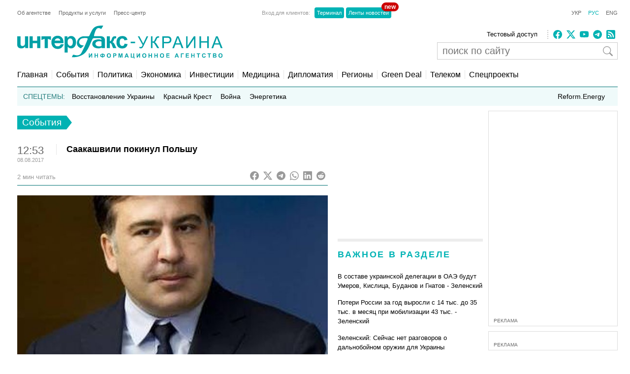

--- FILE ---
content_type: text/html; charset=utf-8
request_url: https://www.google.com/recaptcha/api2/aframe
body_size: 269
content:
<!DOCTYPE HTML><html><head><meta http-equiv="content-type" content="text/html; charset=UTF-8"></head><body><script nonce="6xKIG8wxIVkm5fOMPncEVw">/** Anti-fraud and anti-abuse applications only. See google.com/recaptcha */ try{var clients={'sodar':'https://pagead2.googlesyndication.com/pagead/sodar?'};window.addEventListener("message",function(a){try{if(a.source===window.parent){var b=JSON.parse(a.data);var c=clients[b['id']];if(c){var d=document.createElement('img');d.src=c+b['params']+'&rc='+(localStorage.getItem("rc::a")?sessionStorage.getItem("rc::b"):"");window.document.body.appendChild(d);sessionStorage.setItem("rc::e",parseInt(sessionStorage.getItem("rc::e")||0)+1);localStorage.setItem("rc::h",'1769101147435');}}}catch(b){}});window.parent.postMessage("_grecaptcha_ready", "*");}catch(b){}</script></body></html>